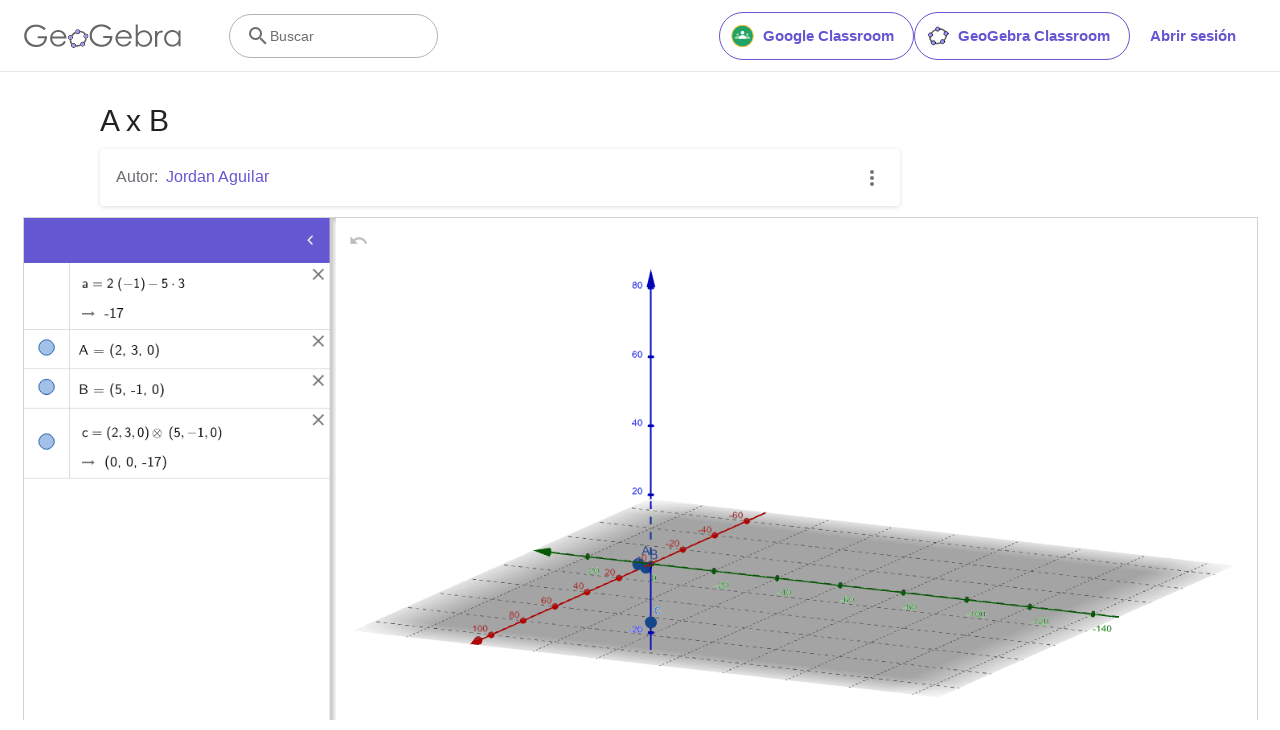

--- FILE ---
content_type: text/html; charset=utf-8
request_url: https://www.google.com/recaptcha/api2/aframe
body_size: 248
content:
<!DOCTYPE HTML><html><head><meta http-equiv="content-type" content="text/html; charset=UTF-8"></head><body><script nonce="xn39GmcdfmZOdBflZmyzew">/** Anti-fraud and anti-abuse applications only. See google.com/recaptcha */ try{var clients={'sodar':'https://pagead2.googlesyndication.com/pagead/sodar?'};window.addEventListener("message",function(a){try{if(a.source===window.parent){var b=JSON.parse(a.data);var c=clients[b['id']];if(c){var d=document.createElement('img');d.src=c+b['params']+'&rc='+(localStorage.getItem("rc::a")?sessionStorage.getItem("rc::b"):"");window.document.body.appendChild(d);sessionStorage.setItem("rc::e",parseInt(sessionStorage.getItem("rc::e")||0)+1);localStorage.setItem("rc::h",'1768811739901');}}}catch(b){}});window.parent.postMessage("_grecaptcha_ready", "*");}catch(b){}</script></body></html>

--- FILE ---
content_type: text/plain
request_url: https://rtb.openx.net/openrtbb/prebidjs
body_size: -84
content:
{"id":"990dea36-bf5a-445f-9cb2-d298092f38e4","nbr":0}